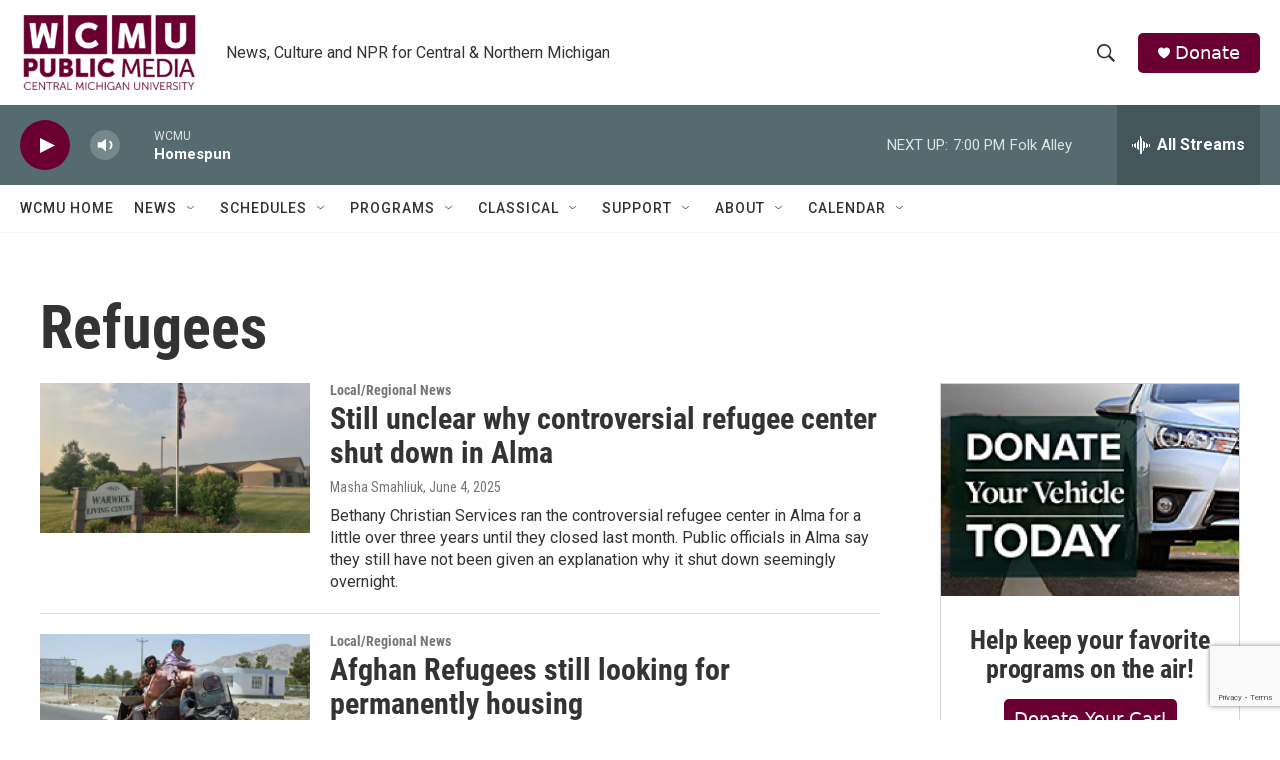

--- FILE ---
content_type: text/html; charset=utf-8
request_url: https://www.google.com/recaptcha/api2/anchor?ar=1&k=6LfHrSkUAAAAAPnKk5cT6JuKlKPzbwyTYuO8--Vr&co=aHR0cHM6Ly9yYWRpby53Y211Lm9yZzo0NDM.&hl=en&v=N67nZn4AqZkNcbeMu4prBgzg&size=invisible&anchor-ms=20000&execute-ms=30000&cb=8jifk3990on4
body_size: 49351
content:
<!DOCTYPE HTML><html dir="ltr" lang="en"><head><meta http-equiv="Content-Type" content="text/html; charset=UTF-8">
<meta http-equiv="X-UA-Compatible" content="IE=edge">
<title>reCAPTCHA</title>
<style type="text/css">
/* cyrillic-ext */
@font-face {
  font-family: 'Roboto';
  font-style: normal;
  font-weight: 400;
  font-stretch: 100%;
  src: url(//fonts.gstatic.com/s/roboto/v48/KFO7CnqEu92Fr1ME7kSn66aGLdTylUAMa3GUBHMdazTgWw.woff2) format('woff2');
  unicode-range: U+0460-052F, U+1C80-1C8A, U+20B4, U+2DE0-2DFF, U+A640-A69F, U+FE2E-FE2F;
}
/* cyrillic */
@font-face {
  font-family: 'Roboto';
  font-style: normal;
  font-weight: 400;
  font-stretch: 100%;
  src: url(//fonts.gstatic.com/s/roboto/v48/KFO7CnqEu92Fr1ME7kSn66aGLdTylUAMa3iUBHMdazTgWw.woff2) format('woff2');
  unicode-range: U+0301, U+0400-045F, U+0490-0491, U+04B0-04B1, U+2116;
}
/* greek-ext */
@font-face {
  font-family: 'Roboto';
  font-style: normal;
  font-weight: 400;
  font-stretch: 100%;
  src: url(//fonts.gstatic.com/s/roboto/v48/KFO7CnqEu92Fr1ME7kSn66aGLdTylUAMa3CUBHMdazTgWw.woff2) format('woff2');
  unicode-range: U+1F00-1FFF;
}
/* greek */
@font-face {
  font-family: 'Roboto';
  font-style: normal;
  font-weight: 400;
  font-stretch: 100%;
  src: url(//fonts.gstatic.com/s/roboto/v48/KFO7CnqEu92Fr1ME7kSn66aGLdTylUAMa3-UBHMdazTgWw.woff2) format('woff2');
  unicode-range: U+0370-0377, U+037A-037F, U+0384-038A, U+038C, U+038E-03A1, U+03A3-03FF;
}
/* math */
@font-face {
  font-family: 'Roboto';
  font-style: normal;
  font-weight: 400;
  font-stretch: 100%;
  src: url(//fonts.gstatic.com/s/roboto/v48/KFO7CnqEu92Fr1ME7kSn66aGLdTylUAMawCUBHMdazTgWw.woff2) format('woff2');
  unicode-range: U+0302-0303, U+0305, U+0307-0308, U+0310, U+0312, U+0315, U+031A, U+0326-0327, U+032C, U+032F-0330, U+0332-0333, U+0338, U+033A, U+0346, U+034D, U+0391-03A1, U+03A3-03A9, U+03B1-03C9, U+03D1, U+03D5-03D6, U+03F0-03F1, U+03F4-03F5, U+2016-2017, U+2034-2038, U+203C, U+2040, U+2043, U+2047, U+2050, U+2057, U+205F, U+2070-2071, U+2074-208E, U+2090-209C, U+20D0-20DC, U+20E1, U+20E5-20EF, U+2100-2112, U+2114-2115, U+2117-2121, U+2123-214F, U+2190, U+2192, U+2194-21AE, U+21B0-21E5, U+21F1-21F2, U+21F4-2211, U+2213-2214, U+2216-22FF, U+2308-230B, U+2310, U+2319, U+231C-2321, U+2336-237A, U+237C, U+2395, U+239B-23B7, U+23D0, U+23DC-23E1, U+2474-2475, U+25AF, U+25B3, U+25B7, U+25BD, U+25C1, U+25CA, U+25CC, U+25FB, U+266D-266F, U+27C0-27FF, U+2900-2AFF, U+2B0E-2B11, U+2B30-2B4C, U+2BFE, U+3030, U+FF5B, U+FF5D, U+1D400-1D7FF, U+1EE00-1EEFF;
}
/* symbols */
@font-face {
  font-family: 'Roboto';
  font-style: normal;
  font-weight: 400;
  font-stretch: 100%;
  src: url(//fonts.gstatic.com/s/roboto/v48/KFO7CnqEu92Fr1ME7kSn66aGLdTylUAMaxKUBHMdazTgWw.woff2) format('woff2');
  unicode-range: U+0001-000C, U+000E-001F, U+007F-009F, U+20DD-20E0, U+20E2-20E4, U+2150-218F, U+2190, U+2192, U+2194-2199, U+21AF, U+21E6-21F0, U+21F3, U+2218-2219, U+2299, U+22C4-22C6, U+2300-243F, U+2440-244A, U+2460-24FF, U+25A0-27BF, U+2800-28FF, U+2921-2922, U+2981, U+29BF, U+29EB, U+2B00-2BFF, U+4DC0-4DFF, U+FFF9-FFFB, U+10140-1018E, U+10190-1019C, U+101A0, U+101D0-101FD, U+102E0-102FB, U+10E60-10E7E, U+1D2C0-1D2D3, U+1D2E0-1D37F, U+1F000-1F0FF, U+1F100-1F1AD, U+1F1E6-1F1FF, U+1F30D-1F30F, U+1F315, U+1F31C, U+1F31E, U+1F320-1F32C, U+1F336, U+1F378, U+1F37D, U+1F382, U+1F393-1F39F, U+1F3A7-1F3A8, U+1F3AC-1F3AF, U+1F3C2, U+1F3C4-1F3C6, U+1F3CA-1F3CE, U+1F3D4-1F3E0, U+1F3ED, U+1F3F1-1F3F3, U+1F3F5-1F3F7, U+1F408, U+1F415, U+1F41F, U+1F426, U+1F43F, U+1F441-1F442, U+1F444, U+1F446-1F449, U+1F44C-1F44E, U+1F453, U+1F46A, U+1F47D, U+1F4A3, U+1F4B0, U+1F4B3, U+1F4B9, U+1F4BB, U+1F4BF, U+1F4C8-1F4CB, U+1F4D6, U+1F4DA, U+1F4DF, U+1F4E3-1F4E6, U+1F4EA-1F4ED, U+1F4F7, U+1F4F9-1F4FB, U+1F4FD-1F4FE, U+1F503, U+1F507-1F50B, U+1F50D, U+1F512-1F513, U+1F53E-1F54A, U+1F54F-1F5FA, U+1F610, U+1F650-1F67F, U+1F687, U+1F68D, U+1F691, U+1F694, U+1F698, U+1F6AD, U+1F6B2, U+1F6B9-1F6BA, U+1F6BC, U+1F6C6-1F6CF, U+1F6D3-1F6D7, U+1F6E0-1F6EA, U+1F6F0-1F6F3, U+1F6F7-1F6FC, U+1F700-1F7FF, U+1F800-1F80B, U+1F810-1F847, U+1F850-1F859, U+1F860-1F887, U+1F890-1F8AD, U+1F8B0-1F8BB, U+1F8C0-1F8C1, U+1F900-1F90B, U+1F93B, U+1F946, U+1F984, U+1F996, U+1F9E9, U+1FA00-1FA6F, U+1FA70-1FA7C, U+1FA80-1FA89, U+1FA8F-1FAC6, U+1FACE-1FADC, U+1FADF-1FAE9, U+1FAF0-1FAF8, U+1FB00-1FBFF;
}
/* vietnamese */
@font-face {
  font-family: 'Roboto';
  font-style: normal;
  font-weight: 400;
  font-stretch: 100%;
  src: url(//fonts.gstatic.com/s/roboto/v48/KFO7CnqEu92Fr1ME7kSn66aGLdTylUAMa3OUBHMdazTgWw.woff2) format('woff2');
  unicode-range: U+0102-0103, U+0110-0111, U+0128-0129, U+0168-0169, U+01A0-01A1, U+01AF-01B0, U+0300-0301, U+0303-0304, U+0308-0309, U+0323, U+0329, U+1EA0-1EF9, U+20AB;
}
/* latin-ext */
@font-face {
  font-family: 'Roboto';
  font-style: normal;
  font-weight: 400;
  font-stretch: 100%;
  src: url(//fonts.gstatic.com/s/roboto/v48/KFO7CnqEu92Fr1ME7kSn66aGLdTylUAMa3KUBHMdazTgWw.woff2) format('woff2');
  unicode-range: U+0100-02BA, U+02BD-02C5, U+02C7-02CC, U+02CE-02D7, U+02DD-02FF, U+0304, U+0308, U+0329, U+1D00-1DBF, U+1E00-1E9F, U+1EF2-1EFF, U+2020, U+20A0-20AB, U+20AD-20C0, U+2113, U+2C60-2C7F, U+A720-A7FF;
}
/* latin */
@font-face {
  font-family: 'Roboto';
  font-style: normal;
  font-weight: 400;
  font-stretch: 100%;
  src: url(//fonts.gstatic.com/s/roboto/v48/KFO7CnqEu92Fr1ME7kSn66aGLdTylUAMa3yUBHMdazQ.woff2) format('woff2');
  unicode-range: U+0000-00FF, U+0131, U+0152-0153, U+02BB-02BC, U+02C6, U+02DA, U+02DC, U+0304, U+0308, U+0329, U+2000-206F, U+20AC, U+2122, U+2191, U+2193, U+2212, U+2215, U+FEFF, U+FFFD;
}
/* cyrillic-ext */
@font-face {
  font-family: 'Roboto';
  font-style: normal;
  font-weight: 500;
  font-stretch: 100%;
  src: url(//fonts.gstatic.com/s/roboto/v48/KFO7CnqEu92Fr1ME7kSn66aGLdTylUAMa3GUBHMdazTgWw.woff2) format('woff2');
  unicode-range: U+0460-052F, U+1C80-1C8A, U+20B4, U+2DE0-2DFF, U+A640-A69F, U+FE2E-FE2F;
}
/* cyrillic */
@font-face {
  font-family: 'Roboto';
  font-style: normal;
  font-weight: 500;
  font-stretch: 100%;
  src: url(//fonts.gstatic.com/s/roboto/v48/KFO7CnqEu92Fr1ME7kSn66aGLdTylUAMa3iUBHMdazTgWw.woff2) format('woff2');
  unicode-range: U+0301, U+0400-045F, U+0490-0491, U+04B0-04B1, U+2116;
}
/* greek-ext */
@font-face {
  font-family: 'Roboto';
  font-style: normal;
  font-weight: 500;
  font-stretch: 100%;
  src: url(//fonts.gstatic.com/s/roboto/v48/KFO7CnqEu92Fr1ME7kSn66aGLdTylUAMa3CUBHMdazTgWw.woff2) format('woff2');
  unicode-range: U+1F00-1FFF;
}
/* greek */
@font-face {
  font-family: 'Roboto';
  font-style: normal;
  font-weight: 500;
  font-stretch: 100%;
  src: url(//fonts.gstatic.com/s/roboto/v48/KFO7CnqEu92Fr1ME7kSn66aGLdTylUAMa3-UBHMdazTgWw.woff2) format('woff2');
  unicode-range: U+0370-0377, U+037A-037F, U+0384-038A, U+038C, U+038E-03A1, U+03A3-03FF;
}
/* math */
@font-face {
  font-family: 'Roboto';
  font-style: normal;
  font-weight: 500;
  font-stretch: 100%;
  src: url(//fonts.gstatic.com/s/roboto/v48/KFO7CnqEu92Fr1ME7kSn66aGLdTylUAMawCUBHMdazTgWw.woff2) format('woff2');
  unicode-range: U+0302-0303, U+0305, U+0307-0308, U+0310, U+0312, U+0315, U+031A, U+0326-0327, U+032C, U+032F-0330, U+0332-0333, U+0338, U+033A, U+0346, U+034D, U+0391-03A1, U+03A3-03A9, U+03B1-03C9, U+03D1, U+03D5-03D6, U+03F0-03F1, U+03F4-03F5, U+2016-2017, U+2034-2038, U+203C, U+2040, U+2043, U+2047, U+2050, U+2057, U+205F, U+2070-2071, U+2074-208E, U+2090-209C, U+20D0-20DC, U+20E1, U+20E5-20EF, U+2100-2112, U+2114-2115, U+2117-2121, U+2123-214F, U+2190, U+2192, U+2194-21AE, U+21B0-21E5, U+21F1-21F2, U+21F4-2211, U+2213-2214, U+2216-22FF, U+2308-230B, U+2310, U+2319, U+231C-2321, U+2336-237A, U+237C, U+2395, U+239B-23B7, U+23D0, U+23DC-23E1, U+2474-2475, U+25AF, U+25B3, U+25B7, U+25BD, U+25C1, U+25CA, U+25CC, U+25FB, U+266D-266F, U+27C0-27FF, U+2900-2AFF, U+2B0E-2B11, U+2B30-2B4C, U+2BFE, U+3030, U+FF5B, U+FF5D, U+1D400-1D7FF, U+1EE00-1EEFF;
}
/* symbols */
@font-face {
  font-family: 'Roboto';
  font-style: normal;
  font-weight: 500;
  font-stretch: 100%;
  src: url(//fonts.gstatic.com/s/roboto/v48/KFO7CnqEu92Fr1ME7kSn66aGLdTylUAMaxKUBHMdazTgWw.woff2) format('woff2');
  unicode-range: U+0001-000C, U+000E-001F, U+007F-009F, U+20DD-20E0, U+20E2-20E4, U+2150-218F, U+2190, U+2192, U+2194-2199, U+21AF, U+21E6-21F0, U+21F3, U+2218-2219, U+2299, U+22C4-22C6, U+2300-243F, U+2440-244A, U+2460-24FF, U+25A0-27BF, U+2800-28FF, U+2921-2922, U+2981, U+29BF, U+29EB, U+2B00-2BFF, U+4DC0-4DFF, U+FFF9-FFFB, U+10140-1018E, U+10190-1019C, U+101A0, U+101D0-101FD, U+102E0-102FB, U+10E60-10E7E, U+1D2C0-1D2D3, U+1D2E0-1D37F, U+1F000-1F0FF, U+1F100-1F1AD, U+1F1E6-1F1FF, U+1F30D-1F30F, U+1F315, U+1F31C, U+1F31E, U+1F320-1F32C, U+1F336, U+1F378, U+1F37D, U+1F382, U+1F393-1F39F, U+1F3A7-1F3A8, U+1F3AC-1F3AF, U+1F3C2, U+1F3C4-1F3C6, U+1F3CA-1F3CE, U+1F3D4-1F3E0, U+1F3ED, U+1F3F1-1F3F3, U+1F3F5-1F3F7, U+1F408, U+1F415, U+1F41F, U+1F426, U+1F43F, U+1F441-1F442, U+1F444, U+1F446-1F449, U+1F44C-1F44E, U+1F453, U+1F46A, U+1F47D, U+1F4A3, U+1F4B0, U+1F4B3, U+1F4B9, U+1F4BB, U+1F4BF, U+1F4C8-1F4CB, U+1F4D6, U+1F4DA, U+1F4DF, U+1F4E3-1F4E6, U+1F4EA-1F4ED, U+1F4F7, U+1F4F9-1F4FB, U+1F4FD-1F4FE, U+1F503, U+1F507-1F50B, U+1F50D, U+1F512-1F513, U+1F53E-1F54A, U+1F54F-1F5FA, U+1F610, U+1F650-1F67F, U+1F687, U+1F68D, U+1F691, U+1F694, U+1F698, U+1F6AD, U+1F6B2, U+1F6B9-1F6BA, U+1F6BC, U+1F6C6-1F6CF, U+1F6D3-1F6D7, U+1F6E0-1F6EA, U+1F6F0-1F6F3, U+1F6F7-1F6FC, U+1F700-1F7FF, U+1F800-1F80B, U+1F810-1F847, U+1F850-1F859, U+1F860-1F887, U+1F890-1F8AD, U+1F8B0-1F8BB, U+1F8C0-1F8C1, U+1F900-1F90B, U+1F93B, U+1F946, U+1F984, U+1F996, U+1F9E9, U+1FA00-1FA6F, U+1FA70-1FA7C, U+1FA80-1FA89, U+1FA8F-1FAC6, U+1FACE-1FADC, U+1FADF-1FAE9, U+1FAF0-1FAF8, U+1FB00-1FBFF;
}
/* vietnamese */
@font-face {
  font-family: 'Roboto';
  font-style: normal;
  font-weight: 500;
  font-stretch: 100%;
  src: url(//fonts.gstatic.com/s/roboto/v48/KFO7CnqEu92Fr1ME7kSn66aGLdTylUAMa3OUBHMdazTgWw.woff2) format('woff2');
  unicode-range: U+0102-0103, U+0110-0111, U+0128-0129, U+0168-0169, U+01A0-01A1, U+01AF-01B0, U+0300-0301, U+0303-0304, U+0308-0309, U+0323, U+0329, U+1EA0-1EF9, U+20AB;
}
/* latin-ext */
@font-face {
  font-family: 'Roboto';
  font-style: normal;
  font-weight: 500;
  font-stretch: 100%;
  src: url(//fonts.gstatic.com/s/roboto/v48/KFO7CnqEu92Fr1ME7kSn66aGLdTylUAMa3KUBHMdazTgWw.woff2) format('woff2');
  unicode-range: U+0100-02BA, U+02BD-02C5, U+02C7-02CC, U+02CE-02D7, U+02DD-02FF, U+0304, U+0308, U+0329, U+1D00-1DBF, U+1E00-1E9F, U+1EF2-1EFF, U+2020, U+20A0-20AB, U+20AD-20C0, U+2113, U+2C60-2C7F, U+A720-A7FF;
}
/* latin */
@font-face {
  font-family: 'Roboto';
  font-style: normal;
  font-weight: 500;
  font-stretch: 100%;
  src: url(//fonts.gstatic.com/s/roboto/v48/KFO7CnqEu92Fr1ME7kSn66aGLdTylUAMa3yUBHMdazQ.woff2) format('woff2');
  unicode-range: U+0000-00FF, U+0131, U+0152-0153, U+02BB-02BC, U+02C6, U+02DA, U+02DC, U+0304, U+0308, U+0329, U+2000-206F, U+20AC, U+2122, U+2191, U+2193, U+2212, U+2215, U+FEFF, U+FFFD;
}
/* cyrillic-ext */
@font-face {
  font-family: 'Roboto';
  font-style: normal;
  font-weight: 900;
  font-stretch: 100%;
  src: url(//fonts.gstatic.com/s/roboto/v48/KFO7CnqEu92Fr1ME7kSn66aGLdTylUAMa3GUBHMdazTgWw.woff2) format('woff2');
  unicode-range: U+0460-052F, U+1C80-1C8A, U+20B4, U+2DE0-2DFF, U+A640-A69F, U+FE2E-FE2F;
}
/* cyrillic */
@font-face {
  font-family: 'Roboto';
  font-style: normal;
  font-weight: 900;
  font-stretch: 100%;
  src: url(//fonts.gstatic.com/s/roboto/v48/KFO7CnqEu92Fr1ME7kSn66aGLdTylUAMa3iUBHMdazTgWw.woff2) format('woff2');
  unicode-range: U+0301, U+0400-045F, U+0490-0491, U+04B0-04B1, U+2116;
}
/* greek-ext */
@font-face {
  font-family: 'Roboto';
  font-style: normal;
  font-weight: 900;
  font-stretch: 100%;
  src: url(//fonts.gstatic.com/s/roboto/v48/KFO7CnqEu92Fr1ME7kSn66aGLdTylUAMa3CUBHMdazTgWw.woff2) format('woff2');
  unicode-range: U+1F00-1FFF;
}
/* greek */
@font-face {
  font-family: 'Roboto';
  font-style: normal;
  font-weight: 900;
  font-stretch: 100%;
  src: url(//fonts.gstatic.com/s/roboto/v48/KFO7CnqEu92Fr1ME7kSn66aGLdTylUAMa3-UBHMdazTgWw.woff2) format('woff2');
  unicode-range: U+0370-0377, U+037A-037F, U+0384-038A, U+038C, U+038E-03A1, U+03A3-03FF;
}
/* math */
@font-face {
  font-family: 'Roboto';
  font-style: normal;
  font-weight: 900;
  font-stretch: 100%;
  src: url(//fonts.gstatic.com/s/roboto/v48/KFO7CnqEu92Fr1ME7kSn66aGLdTylUAMawCUBHMdazTgWw.woff2) format('woff2');
  unicode-range: U+0302-0303, U+0305, U+0307-0308, U+0310, U+0312, U+0315, U+031A, U+0326-0327, U+032C, U+032F-0330, U+0332-0333, U+0338, U+033A, U+0346, U+034D, U+0391-03A1, U+03A3-03A9, U+03B1-03C9, U+03D1, U+03D5-03D6, U+03F0-03F1, U+03F4-03F5, U+2016-2017, U+2034-2038, U+203C, U+2040, U+2043, U+2047, U+2050, U+2057, U+205F, U+2070-2071, U+2074-208E, U+2090-209C, U+20D0-20DC, U+20E1, U+20E5-20EF, U+2100-2112, U+2114-2115, U+2117-2121, U+2123-214F, U+2190, U+2192, U+2194-21AE, U+21B0-21E5, U+21F1-21F2, U+21F4-2211, U+2213-2214, U+2216-22FF, U+2308-230B, U+2310, U+2319, U+231C-2321, U+2336-237A, U+237C, U+2395, U+239B-23B7, U+23D0, U+23DC-23E1, U+2474-2475, U+25AF, U+25B3, U+25B7, U+25BD, U+25C1, U+25CA, U+25CC, U+25FB, U+266D-266F, U+27C0-27FF, U+2900-2AFF, U+2B0E-2B11, U+2B30-2B4C, U+2BFE, U+3030, U+FF5B, U+FF5D, U+1D400-1D7FF, U+1EE00-1EEFF;
}
/* symbols */
@font-face {
  font-family: 'Roboto';
  font-style: normal;
  font-weight: 900;
  font-stretch: 100%;
  src: url(//fonts.gstatic.com/s/roboto/v48/KFO7CnqEu92Fr1ME7kSn66aGLdTylUAMaxKUBHMdazTgWw.woff2) format('woff2');
  unicode-range: U+0001-000C, U+000E-001F, U+007F-009F, U+20DD-20E0, U+20E2-20E4, U+2150-218F, U+2190, U+2192, U+2194-2199, U+21AF, U+21E6-21F0, U+21F3, U+2218-2219, U+2299, U+22C4-22C6, U+2300-243F, U+2440-244A, U+2460-24FF, U+25A0-27BF, U+2800-28FF, U+2921-2922, U+2981, U+29BF, U+29EB, U+2B00-2BFF, U+4DC0-4DFF, U+FFF9-FFFB, U+10140-1018E, U+10190-1019C, U+101A0, U+101D0-101FD, U+102E0-102FB, U+10E60-10E7E, U+1D2C0-1D2D3, U+1D2E0-1D37F, U+1F000-1F0FF, U+1F100-1F1AD, U+1F1E6-1F1FF, U+1F30D-1F30F, U+1F315, U+1F31C, U+1F31E, U+1F320-1F32C, U+1F336, U+1F378, U+1F37D, U+1F382, U+1F393-1F39F, U+1F3A7-1F3A8, U+1F3AC-1F3AF, U+1F3C2, U+1F3C4-1F3C6, U+1F3CA-1F3CE, U+1F3D4-1F3E0, U+1F3ED, U+1F3F1-1F3F3, U+1F3F5-1F3F7, U+1F408, U+1F415, U+1F41F, U+1F426, U+1F43F, U+1F441-1F442, U+1F444, U+1F446-1F449, U+1F44C-1F44E, U+1F453, U+1F46A, U+1F47D, U+1F4A3, U+1F4B0, U+1F4B3, U+1F4B9, U+1F4BB, U+1F4BF, U+1F4C8-1F4CB, U+1F4D6, U+1F4DA, U+1F4DF, U+1F4E3-1F4E6, U+1F4EA-1F4ED, U+1F4F7, U+1F4F9-1F4FB, U+1F4FD-1F4FE, U+1F503, U+1F507-1F50B, U+1F50D, U+1F512-1F513, U+1F53E-1F54A, U+1F54F-1F5FA, U+1F610, U+1F650-1F67F, U+1F687, U+1F68D, U+1F691, U+1F694, U+1F698, U+1F6AD, U+1F6B2, U+1F6B9-1F6BA, U+1F6BC, U+1F6C6-1F6CF, U+1F6D3-1F6D7, U+1F6E0-1F6EA, U+1F6F0-1F6F3, U+1F6F7-1F6FC, U+1F700-1F7FF, U+1F800-1F80B, U+1F810-1F847, U+1F850-1F859, U+1F860-1F887, U+1F890-1F8AD, U+1F8B0-1F8BB, U+1F8C0-1F8C1, U+1F900-1F90B, U+1F93B, U+1F946, U+1F984, U+1F996, U+1F9E9, U+1FA00-1FA6F, U+1FA70-1FA7C, U+1FA80-1FA89, U+1FA8F-1FAC6, U+1FACE-1FADC, U+1FADF-1FAE9, U+1FAF0-1FAF8, U+1FB00-1FBFF;
}
/* vietnamese */
@font-face {
  font-family: 'Roboto';
  font-style: normal;
  font-weight: 900;
  font-stretch: 100%;
  src: url(//fonts.gstatic.com/s/roboto/v48/KFO7CnqEu92Fr1ME7kSn66aGLdTylUAMa3OUBHMdazTgWw.woff2) format('woff2');
  unicode-range: U+0102-0103, U+0110-0111, U+0128-0129, U+0168-0169, U+01A0-01A1, U+01AF-01B0, U+0300-0301, U+0303-0304, U+0308-0309, U+0323, U+0329, U+1EA0-1EF9, U+20AB;
}
/* latin-ext */
@font-face {
  font-family: 'Roboto';
  font-style: normal;
  font-weight: 900;
  font-stretch: 100%;
  src: url(//fonts.gstatic.com/s/roboto/v48/KFO7CnqEu92Fr1ME7kSn66aGLdTylUAMa3KUBHMdazTgWw.woff2) format('woff2');
  unicode-range: U+0100-02BA, U+02BD-02C5, U+02C7-02CC, U+02CE-02D7, U+02DD-02FF, U+0304, U+0308, U+0329, U+1D00-1DBF, U+1E00-1E9F, U+1EF2-1EFF, U+2020, U+20A0-20AB, U+20AD-20C0, U+2113, U+2C60-2C7F, U+A720-A7FF;
}
/* latin */
@font-face {
  font-family: 'Roboto';
  font-style: normal;
  font-weight: 900;
  font-stretch: 100%;
  src: url(//fonts.gstatic.com/s/roboto/v48/KFO7CnqEu92Fr1ME7kSn66aGLdTylUAMa3yUBHMdazQ.woff2) format('woff2');
  unicode-range: U+0000-00FF, U+0131, U+0152-0153, U+02BB-02BC, U+02C6, U+02DA, U+02DC, U+0304, U+0308, U+0329, U+2000-206F, U+20AC, U+2122, U+2191, U+2193, U+2212, U+2215, U+FEFF, U+FFFD;
}

</style>
<link rel="stylesheet" type="text/css" href="https://www.gstatic.com/recaptcha/releases/N67nZn4AqZkNcbeMu4prBgzg/styles__ltr.css">
<script nonce="c00-m8RKg-PruyZGBLt60g" type="text/javascript">window['__recaptcha_api'] = 'https://www.google.com/recaptcha/api2/';</script>
<script type="text/javascript" src="https://www.gstatic.com/recaptcha/releases/N67nZn4AqZkNcbeMu4prBgzg/recaptcha__en.js" nonce="c00-m8RKg-PruyZGBLt60g">
      
    </script></head>
<body><div id="rc-anchor-alert" class="rc-anchor-alert"></div>
<input type="hidden" id="recaptcha-token" value="[base64]">
<script type="text/javascript" nonce="c00-m8RKg-PruyZGBLt60g">
      recaptcha.anchor.Main.init("[\x22ainput\x22,[\x22bgdata\x22,\x22\x22,\[base64]/[base64]/[base64]/[base64]/[base64]/UltsKytdPUU6KEU8MjA0OD9SW2wrK109RT4+NnwxOTI6KChFJjY0NTEyKT09NTUyOTYmJk0rMTxjLmxlbmd0aCYmKGMuY2hhckNvZGVBdChNKzEpJjY0NTEyKT09NTYzMjA/[base64]/[base64]/[base64]/[base64]/[base64]/[base64]/[base64]\x22,\[base64]\\u003d\\u003d\x22,\x22w43Cky5PwoHDqSfCmMKgasKQw5vCkgtcw45BNsOYw4VFKVXCqUdHc8OGwrfDtsOMw5zCkzhqwqgeDzXDqSrCnnTDlsOschs9w53DksOkw6/DrcKbwovCgcOOEQzCrMKpw7XDqnYHwoHClXHDrsOsZcKXwoHCjMK0dwLDi13CqcKCHsKowqzCrF5mw7LCscOow717DMKzAU/CvsKQcVNEw7rCihZ8R8OUwpFnSsKqw7Zwwr0Jw4YRwqA5esKDw5/CnMKfwoTDpsK7IE7DrnjDnWnCjwtBwqPCkzcqQMKgw4VqRMKeAy8DAiBCNsOswpbDisKew7rCq8Kgc8ObC20aC8KYaH05wovDjsOxw4PCjsO3w44Xw65PGMOPwqPDnjvDonkAw4V+w5lBwp7Cg1sOM2B1wo5jw5TCtcKUVUg4eMO3w7kkFFFjwrFxw6s0F1kYwq7Cul/DlGIOR8K7UQnCusOGJE5yF33Dt8OawprCkxQEacOew6TCpwdqFVnDnhjDlX8vwpF3IsK9w5fCm8KbOiEWw4LCnibCkBN3woE/[base64]/DXfDth/Cg8KzZhrDkMO/wrjCrRsJQMOuW8Otw7AjdMOEw6/CpCobw57ClsO7PiPDvR/CucKTw4XDqzrDlkUfbcKKOAPDnWDCusOnw4sabcKNRwU2YsK1w7PClxHDk8KCCMO/w7nDrcKPwrQ3Qj/[base64]/Du8KEwoVca3zDkCTDgsKNbgR2w55dw5hXw5NAw53Cu8OqcMOZw73DosO9bRIpwq8cw68FY8OcF29rwq98wqPCtcOzbhhWI8ONwq3Cp8O+wr7Cnh4WBsOaBcK+Tx8xaU/CmFgpw7PDtcO/wrXCqMKCw4LDkMKOwqU7wrfDrAoiwpgICRZzbcK/w4XDkTLCmAjClT9/[base64]/cMKwEkFww4EAwr4Lw552R8OJw5nCmWTDl8KCwoPCosKQw5zCvcK6w4fCjsOkw5nDjBtEUXVwaMO8w5QZTWjCrxXDjArCucK7P8Kow7kSeMKkMsKkCcKmbVFeHcOgOnlOHTHCtxzDnh1FI8O7w5rCqcKuw68bQG3DjWoMwpjDrCXCsWZ/wovDtMKhFBzDrUPCtMOMdEnDgHzDr8OWL8Onc8KGw6XDkMK2wq0bw5zChcO9KyzCnD/CgGHCgmpRw6LDsVAnZV4tI8OsScK5w6vDjMKVFMOEwpcCEsOUwpTDtsKzw6PDhMKWwqLCqBHCrDPCqlp8I2LDtR3CoiLCmsKgF8KgdWYwK13CnMOZFUvDnsO/w4nDpMONNW0ewpHDsyLDlcOzw5hXw5IpMMK9OsKgYMKVMyzDkG3CucO3Nm5Xw6t7wotIwofDgncFZ1UTOsO2wqtlSyHCj8KwacKhP8K7w5RawrzCtijDmWXDlBXDj8OUf8KAWihDPW9dIMKxS8O2McO6ZDYTwpHDtVPDt8OeAcOWwpfCncKwwpZcV8O/w5/Cn2LCpcOLwoHCrhNTwrsPw6rCrMKRw4HCjm/[base64]/[base64]/CtXlMwpEOZMKCw5R7RMOzGUDDlH/CmBArJsKXVyHDgcKewrrChTXDlxnCicKEbVRtwqnCtRnCg3PCijBaPcKifsOYHxjDp8K6wqTDjMK0XyfCu1MYLsOnLMORwqtSw7zCucOcGsKAw4bCuAXChyvCmEUOVsKNdSMEw4TCszpkd8OnwqbCgXTDmzIywoZQwpsRImPCkR/DiWHDri3DlXTDshPCgcOYwrc5w4N1w7PCilBkwqJWwrbCsy/CtcKswo3DvcOnXsOhwrpaJBhswpLCssOcwpsVwo/Cs8KNNXDDuwLDg3HCmcOlRcOow6RLw4p2wpBzw6cFw6UZw5rDhcKvV8K+w4nCn8KJd8OtFMK9bsKDGsOyw4XCiGo3w5kwwocFwqzDgmPDuVjCmwjDjW7DmQHCjAU1YV4lwoHCoR/DssKGIxBFAi3DocKaQgvCrxnCihfCk8K5w6HDmMKxc0HDpBEAwq0cw7RlwqJ6woRrWcKKSGlrB17CisKOw6tfw7IuEMOVwoh4w7zDsFfCnsKsM8Kjw7nCnMKoMcKEwo/CsMO8fMOLdMKiwonDh8OfwrEXw7U/wqHDsFI6wrLCiVfCs8KBwrFIwpHDmMONS2nCg8OsFlLDhHvCvcKrNyzCk8O1w7DDsFs+wrVfw6ZEEMK1DUlzWisiw5tWwpHDlT0BYcOOPsKTWMKxw4vCmMOZGCzCgMO2e8KYIsKrwrM/w4R3wr7ClMOlw6t5wqzDr8K8woYVwrzDg0rCujEnw58ewo1Gw7bDrjZZAcK7w4TDusOyZEZVW8Kww7R/w77CnHoiwqPDm8Ouwr3CqcKuwoHCvsOrTMKmwqddw4YiwqYBw6zCrioSw5/Cox3DgFXDvgwKZMOfwp1zw5UMF8OEwr3Du8KZcQLCoiElegLCvMOdKsKSwrDDrDTCt1EVKsKhw5Rvw5JsLyAbw7nCm8KbbcKFD8K5w4Ynw6rCulvDvMO9LXLDj1/CssOcw4IyNRTDrRBgwrwiwrYpKB/DhMOQw55ZDV3CmMKZbibCgkMLwrXCoRPCtFLDhhc5wobDlzHDol9TPX10w7DCuQ3Cu8OKWyNrasOLJBzCicOSw6XDtRTChsO1VVNdwrFDw519DhjCihPCjsOSw74awrXCrwHDlVtywqXDu1pFNlxjwowvwr/[base64]/[base64]/w4/CnmPDi8ORw6o2JsONcTcICMOAw4vCk8Ovw5zCsWd2w504wpvDhWJdahRRwpTChDrDuQwjZglZBDV4w5DDqzRFFwJKfsKKw5wCw5vDlsOSR8OLw6IbPsK5TcKXalgtw5/DnwnCqcKDwpjCj1/[base64]/w4bDrsK+wq3Cm8KSwpDDrcKXw6YKw6LDucObMzoaYcOlwpzCjsOBw4cTNxgxwoNWRUHCswDDucOWwofCqcOwfcKdYDXDh2sVwpwKw4B+wr/DkDLDjsO0PADDr3jDs8KnwojDpB/[base64]/wopwdcKwwrtgw7YDwr15W8OEUTE1MyfChH/CjR4YXwUZUxvDpMKrw44Yw47Dk8KTw7BwwqvClsKrGSlDwonCmSTCq05oUcKTVsKOwoHCosKkwq7Cr8OhcU/DnsOxR1jDoHtyYXJywodpwoh+w4vCoMK7w7rCgcOUw5YZWBLCrkFNw5zDtcKlSX01wpt5w7d1w4DCuMKww5DDssO2XhRIwpMxwqAdZAzCvMKRw6sqwqJuwqpiakLDvcK0IAofKS7CqMK1OcOKworCl8O/XsK2w5YnEsKswowSwrnCo8KURXlnwo0mw4R2wpM/w4nDlMODWcKUwrRcQlPDplcHwpMwNzBZwpYlw4XCt8O+w6PCk8ODw4Ajwr91KnPDnsKfwofDjmrDh8OjQMKMwrjCs8KIVsKZJMOlby7DmcKTWG/CncKNTcOedW3DucKnNcO4wocIRsK5w77DtGh1wrBnQm4+w4PDtl3DrcKawrvDuMOQTDJtw5TCi8Ocw4jDvCDDpSRawq5TZsOgbsOywobCv8Kcw77CokDCo8OsW8K6O8OMwoLCmmJYTUFuH8KmVsKcD8KNw77Ch8Ofw6ERw6VKw4vCjlQYw47CkxjDjT/[base64]/w6rCi8OULMKYWsKEw5hnw4/Ck8OAw5PCoiNFAMO3wrxPwr7DqwEHw43DiiXCicKEwoIYwqfDmxbCryhvw4REQcKtw7PCh17DuMK8wqjDmcObw69XJcKewpYjM8KfVMK3ZMKhwo/DmgRsw4p8Rll2EX47EirDp8K5ch7DjsONOcOiw6zCgUHDp8KTeEw8A8K4HBkpUMKbKynDv1wMHcKHwo7Cs8KPOQvDiDrDj8KEwrDCk8KpIsKkw67CoVzCj8KHw4xOwqcGK1bDjj8TwpdrwrVjfRxwwrTDjMKjG8O/CU/CnlAFwr3DgcO5woTDvE1Ow4bDl8KjYMONejJWN0TDpSRWQMKhwqLDvm0LN111QA3CiUHDtR0KwopFGnPChxPDrUJEAsOJw5/CgEPDscKdSi8ewrh+eXAZw7/DncOxwr0TwpUAwqAdwp7DikggTEvCnFMAYcKVR8KiwrPDphvCvw/Coz4hdsO1wqhNLmDCjMOewrjDmjPDk8O7wpTDpBwjXSDDlBbCgcKZwptbwpLCnGllw6rCu1Amw4fDjhAwKcKqXsKkPcKowolVw7XDtcOKEmHDrz3DgyzDlWDDkVrCi2LClxjCl8KSEMKTZcKjHcKFeF/[base64]/chQew69iw53Dp8OLBTXCtcKNHsK3QMO7PsOEcsKMa8OkwrnCtVZqwoVdJMKrLsKRwrxHw49xJMO2S8KgesKuA8KOw7kXLGjCtAXDtsOgwqbDisO0YMKpw6PDlsKDw6V/IsK6LsK9w6ogwrhBw5NZwrdewpLDrMO2woPDjEtgZ8KUJMKiw6BpwrbCvMKyw7wBQy9xw6nDplhfKCjCpWMgPsKHw4U/wr3CoTJQwqPCpgXDlcONw5DDg8OLw4nCmMKfw5FIZsK5BzLCm8OGMMKfQMKpwrEpw4/DlHAPwqTDrXtxw53DoDd8WCDCh1LCscKlwqfDsMO5w7l2HCN6w6nCoMKxQsKxw4NswpXCm8OBw5fDk8KlEcOCw4DChxoBw5cuAwsnwrRxUMKLZ2VLw6EKw77CqU8cwqfCnsKOXXI7ez7CiyPCn8ODwo7CisKIwrhTJmlCwpHDmwDCgMKUUlNywpzCnMK2w7caYEYOwr/[base64]/w55MHQ4Twpkrw69ASh/CrsOLw7kmw4dVLhjDh8KOTcKTYlQMwoR1HVzDg8K/wq7DiMO6aXLCsizCoMOLWsKJe8Kvw5PCm8KlAl9VwprCnMKPEsKzHizCsVjCh8O5w5ojHWXDuwHCjsOSw4jDnEU8SMOvw6YdwqMJw4IKejZmDjYaw63DmhoiDcKuwrJtwqtmw7LCnsKrw5nCplUXwooXwrQfYVBbwolfwrwywrjDsTA/w4bDt8OGw78mKMOSAMOGwp0nwpzCjATDo8Ovw73DosKAwoULeMK6w4sDacOSwrvDn8KLw4ZEbcK/wo5zwojCnRbCicKEwpRkHcKCW3Z/[base64]/CscOoO1TCugzDlgrDrUIVIsOVBSogwqDCuMKaCcKLRE4fQcK4w7gJw7PDjsONacOxZEzDmSDCpsKULsOuWsK2w7Arw5XDiB0jeMKTw4hTwqlCwopCw7ZpwqlMwr3DkMO2QCnCnA4iRz3DkwzCnANpQiwmw5Adw6zDlcKHwrl3dMOoMHB/OcO4L8KwVsKDwpdjwpRResOeAks1wpjClcO3w4XDhzJYeWTCk1hbFcKEQEXCunXDinzCisKceMOIw5HCpMOJc8K6c1jCpsKXwqJxw6YoO8OwwoXDt2bCr8O4TVJgwrQbwq3CiRvDsD/[base64]/CscOgwqXDiGjCqUTDt1rDqBHDt8KIXsK8wpQVwrF4Kn51wrbCrUBCw6gcD1ljw5RgDcKUNQrCuwkQwrgqZsKMDMKvwro9w7rDocO2S8OCLsOEXCc6w6vDg8KYR19efcK1wocNwo/DnQXDkHnDhcK8wo89dAIvXlQrw4x6w4Q7w7Rnw4BPd08KPTvCmy4VwrxPwrFow4bCucORw6bDvwnDuMOnDxHDhTfDgsKYwoR+w5QVQSfCgMKNGh4leUN9UT3DhEM0w5/[base64]/DpMO6Y8O6w5jCqDY9OFtuImh1BiMKwrnDjGMiQMOxw6fDrcOMw4PDkMOeQMOYwqHDtMKxw67DmQo9bMOfMVzDjcOow5cAw6TDh8OsIsOZQhjDmBfCuWp1wr/CuMKsw6UPH3YqIMOtOVXDs8OSwpbDuWZLKMOPCgzDp30Bw4vDgsKFSTDCu3RFw6DCuSnCuSx8DUHDlRMAPyMQL8OOw4nDpDLDs8K2fXkgwopbwoPCt2crMsKgIinDlCoVw6nCn0s0b8ORwpvCsRpMfB/CpMKbS3M5ITfChEUNwoVrw5JvXkhHw6YFEsOpW8KaEyc0NV11w6zDssKgSXPDlnwFSzPCqVJKesKICsKxw7VsbHppw4EAw4HCmh3CqMKiw7IgYX/DpMKgU3fDhyEKw51QPC1zFA5RwqjCgcO5w7HCnMK8w4jDonfCuGBtNcO7wqVrZ8KNEljCpTR/wpDCpsOMwqTDncOPwq7DiSzCkCPDtMOFwpp1wqHCv8OvTEhhQsKiw47DrVzDigTCvj7CrMKWFU9ZNAddSkVVwqEtw7hIw7rCoMKXwpM0w5rDvEHDk1nDuDcrWsKNEx1IFsKOCcKqwobDuMKaQ0Jdw6LDv8KOwpJFw4vDqMKqVn/CpMKFbwHDjWknw7gES8KoP2JEw6JkwrUcwrDDlRPCngt8w4zCv8Kqw41UUsKbworCg8Kow6XDolnCg3pybRrDuMOWXB5rwrBXwpIBw7vCuBEAMMOTQycHI2XDu8KAwqzDuTZ9wq8hcE0ADmdnw7VqVQEow7QLw70YJg1awpTDnMKlw7/CgcKZwo43TMOuwqbDhMK0MB3CqAPCh8OEAsO7esOIw5jDtsKnWCFGbFXDiVcHCcOsVcK2a3wJf2kcwp4pwqvDjcKSOSR1M8KfwrHDisOmKsO0woXDrMOQH0jDqmdiw64sKkoow6R0w7zDu8O4EsOlcAF3NsKRwqohOFJPQj/Dv8Ogw4NNw6vDljbCnBNcbiRNwpYew7PDqsOcwotuwqnCnxHDs8OhCsOcwqnCi8OIe0jDmzHDvMK3wqkRKFBEw4Yqw70sw6HCgiXDqgU3esOVTT8Nw7bCozPCj8OaLMKUEMOrNMKUw4/[base64]/[base64]/Dj0zChMK+I8KoDDgJw47Dt8KUwqDCsD91w4zCncKxw6kXFcOOGsO0JMOAURVTZMOLw53DkHAjeMOaTnQzfnrCjG3Dl8KiFXVOw5rDon1xwrtmIHHDjCFvwo/[base64]/wqPDiMO+QzdLwpjCmsOIKBXCrsOeAcO5O8Kqwq05wpxHf8Kkw7XDh8OWf8ONRCXCv0fCmMOnw6g7wo1Hwoptw4HCpwPDgXPCqGTCsArCk8KOXcOtwoPDt8Ojwr/DosKCw7jCjER5CcO6eSzDkhgPw6HCik98w5dHbH3ClxvCgnTCjcOfUcOHCcOIcMOidwZ7L3MawpRWOMKmw4jCjFYVw5Mxw6zDm8KdZMKcw5Byw7DDnzDCnzIAKiHDgVDDtzQ8w7JEw6t2ViHCrsOPw5jCksK2wpQOw7jDl8O7w4hiwpMpY8O/EcO8O8K/RMObw7jDosOqw67Dj8KfDEokCAFvwqfDsMKIMVLDj2xCE8OCF8OSw5DCicKMN8O7VMKpwojDlcOAwq/Dv8OJOQZOw71SwpQ2bcONG8OJSsOzw6tjHMKIGGHCglDCgsKSw6wvaVLDuWLDicK7PcO3f8OQAcK4w4JnXcKPVSBnYBPDhDnDvsKlw7AjG0DDvGVMCQ8/VU8zNcOGwobCosOqXMOHcUs/M3jCqMO3L8OhX8Ofw6ZfBMOXw615Q8KCwoE1MyVREHUYVjsjVMOZE0/Cv23ChCc0wr90wrHCi8O7FmM/w7hMZsKXworCocKawrHCrsOdw7nDn8OXAMOrw6MQwrvCtUbDp8OcasOafcOHTR7DtWBjw59DV8Oswq/DpEt+w6EyQMK+AzbDu8Opw4xjwpzCmSoqw4XCuUFQw7jDqzAtwqokw7tOIGPCgMOAG8Ozw4IMw7DCtMK+w5TCvm/Dj8KbYMKZwqrDqMK8XsK8worCvWvDiMOkO3XDhU4rVMO8wrzCo8KNITAnw7gEwoszH3YLHcOLwr3DhMKqwqrClHfCjsOcwoQKZB7CmsKbXMOawp7CmC4xwprCqcO/w5gtQMO3w5luKcOeZnrCmcK4fgzDkRPDiQ7DkhnCl8Oaw7EJwqPCtkltEiVNw5TDm1DCoTB+J2kYCsOCfsKDQ1PDhcOqEmdIfRLDtGPDhcO9w6gJwq7Dl8O/wpszw707w4bCjRrDrsKuZnbCpwbCm0cQw5XDjsK8w7lNXMKiw4LCqXk+w5/CmsKrwphNw7fDu3x3EMO2WyrDucKeJcOzw548w4AVNGDDosKYCQvCtG1qw78zQcOHwqrDuwXCq8KPwp1Yw5vDlxkowr0Iw7LDkT3Dq3DDgMOyw4rCiSLDhsKpwqLDq8OtwqgDw4nDiCxId25mwqYMV8KnYMK1EMKYwqIrFB/DuE3DkzbCrsKNBHnCtsK8wozCt34AwrjCssK3E3DCsSUVZcKeOyPDmGJLBlRvdsO6LWhkTGHDjWHDk2XDh8OXw6PDm8OwSsOqF1PCssKrIG4LGsOCw4cqKznDuydEAMOhw6rCkMOGTsO+wrvCgXzDkcORw6AtwqnDphPDjMO3w4F/[base64]/DnsK/wrFMNcO1w5HDqmQFQsOBOkTCqcORccOxw7sgw7FBw49owpwaFMO3egxNwoFRw4XCi8OjS04Uw5nCmU4pX8Knw7nCgsKAw6sSbjDCgsKEfMKlLWLDsHfDjlfCkMK0KxjDuETCshTDssKswrDCsXpIFVo/LjU/[base64]/Chi1seGjCjXRow7jCj8KAPkV6LBPDoTMmXMKOwrjCvXLCpD3Ch8OTwqDDmQLDiUjCsMK3w53Dt8KkZ8KgwpUyKTEjUm7CjnvCn2lGw63DmcOMXxkBKMOBwofCklrCrjBAwpnDiVQgV8KzAnPCgwHCnMK+EcOEAxnDpsO7fcOCPMO6w4bDoj1qHw7DrT4Sw6RSwq/DlcKmeMKLCcK/OcOww7LDt8ORw4lhw5cvwqzDvVTDj0UOI0l1wpsKw5jClU0jUX0QRSB9wrIYdn5zIcOYworCoy/CkwEAScOsw5hjw7Uhwo/[base64]/[base64]/DjD3DmB4fwqMtw5jDqcKcw5wDSGRLLMKqDsKFFMORwpt6w7/ClcKtw70FDh0zEsKOGS4aZVwqwqbCiDDCuBsWT0U8wpHCmShowqDCl3dGwrnDlgnDh8OQOcOhWQtLwofCjcKiwo3DlcOnw6TDgMOnwprDgsOewpXDplHDlEdVw4twwrrDjkTDr8OtBw0KETc2w6YtZWl/wqcyOcOTDk5MSQLCjMKDw6zDnMKUwr1kw45dwppdUFPDk2TClsK8SxpHwqlMQ8OsdsKbwrAfQsKmwq4Iw4EhMl8owrIow51jJcOQNzzDrjvCnDhUw6TDv8KSwpPCjsKBw7PDkiHCm33DnMKeaMK3wpjCqMKmAMOjwrHDjCBrw7QMMcKSwo09wqIwwq/CkMKwIMKywrNrwotYaxvDr8ORwrrDsRsmwr7Dm8K5HMO4w5I/[base64]/CuxYydsKsPcKEwoTDh3JPwr94WcONw5TDocKFAsKPw5DDkMKdw4tmw55+QsKqw7HCpcKKQhs6VsOdY8KbDsOXwoQrUH9CwoYMw7I4ayAdMirDll5kDMK2S0IFcWEZw4lRA8K7w53CucOidx4Cw71HPcK/NMKCwrRyTk/Dg3NzcsOoSjPDr8KPNMOrw5AGPMO1w4vCmWFFw7AWw7pHbcKSDgHChcOcRsKVwr7DqsO+wooRb1rCtFLDnTQtwr4tw7LCiMKDYWXDm8OKNEfDsMKCQ8KodQjCvCVBw79lwr7CpD4EM8KNLURzwpsbN8KnwovDvGvCqG7DijnCrMOKwp/[base64]/Cp8KwV8KgNVJrdcOXw59gwq/CsWJYw53DvsK1w6Fzwr12wonDrS7DjhLDkXrCgcKHU8KGdBxhwqXDvULCryc6cRjCiQjCrcK/wqvDg8OFHG9AwqDCmsKxSRbDicKgw4kLw7l0V8KfNMO6I8Kgwqh6YcO6wq9uw7HCnBhVLgg3P8OHw6oZFcKLdmUqalZ4WcK3U8KgwrQ2w6N7wr1rfMOvL8K4N8O2CWzChDQDw6p6w43CmsK8YjhsXsKDwoA3B1vDhTTChn/DrCJmADbClAkWVsKgB8KUREnCssKhwpbCkmvDlMOAw59EXhpfwpl2w5TChnRAwr/DnFA2JTzDi8K/[base64]/[base64]/Ck8KtF2nCsS5LazbCsCTDhMKJwqDCsFnCisKvwq3CmDDCjnjDhlA2XcOILH56PV/DlGV0QW0kwpfCscOgSl1pcn3CgsOBwpttJxcHcCvCn8OzwqfDlMKPw7TCrzDDvMOjw5vCtwx2w4LDvcO6wp/CtMKkC3jDmsK4wqFzw4cXw4PDmMO3w71xw7JKHixqMMOTNAHDrH3ChsOhF8OIJcK1w7PDhsOmcMO0w7BnFMO/BkPCrgRvw40iacOlX8KqbGgXw7o5J8KSFEjDrMKPAlDDtcK/DMK7d2DCgw58KnrCvQrCpGteH8OveURHw7bDuTDCnMOLwoMDw7piwq/DhcOiw4ZDS2PDqMOXwqHDu2PDlcKIfsKvw6/Dm2rCllzDncOCw4bDqCRqPcK8YgPChB3DqsO3w5jDoCQwUxfCgm/[base64]/[base64]/DlMOQwo3Ds8KJw6fDtg4zwonCriQgEyPClMO1w6g1El9aXGnDjyPCp2hjwq5GwqDDnV8mwoDCoRXDlXnCrsKeTR/CqkDDjQthVRTCqMK2QU9Ew6bDp1fDhzbDllNrw4DDq8OawrfDhzV5w7M1cMOILcOOw6bChsO0ccKtScOKwpXDi8KxMMO9AMOKC8OMw5/CqMKMw58iworDo2UXwr9nwrI4w6Mkw4DDohPCuTrDrsOqw6nCrXkPw7PDvsOAAjNDwrHDvTnCrDXChTjDukBTwpNWwqsLw7UJOH50B15FJcOsLsKEwoUEw6XCgk4pChQmw5XClsOwKcO/dk0GwrrDncKdw4bCnMOVwq4wwqbDvcOxJMKmw4TCt8OidCkaw5jChk7DgSfCv2HCpA7DsFPCq3MjfX0ewpJhwqHDs0BKw6PCosO6wrTDo8O/wqU/wq4gBsOFwrleD3Q8w7s4FMORwqBEw7c7Gy4QwplaJjXCmsO1Zj1awrzCoxXDvcKGwr/DvMKywrDDnsKZEcKfBMKywpsrDjtCNATCv8K5T8OJb8OwLsKywp/DuBjCogvDsFNQSmxyNsKacQfCiizDrHzDl8KCK8O3asORw6MRSXLDgsOiw6LCvMKdWMKzwrhZw6DDpWrChVtCMHpewqbDjMOawq7CncK/[base64]/[base64]/CjmLDpMKYw6pRwo/CqmfDncOUw7QBS8OQeVnDtsKyw4FmD8KSYcKmwqoVw6YAV8OLwqpnwoJdNhbDsx8xw7ldQRfCv0t7GA7CrwbCvndUwoRBw6HCgGVkeMKqBsK3IkTCpcODwonDnlF7wqPCiMOPOMOHdsOdXks8wpPDlcKYQ8Knw5ktwoYHwp/DumDChGEoP3oMC8K3w6U0PMKewq/[base64]/DEQyHcO7w6TDqsOCw6vClUTDgsKuwrfDsXHDtXPDkULDisK0FBbDvWnColLDkhk/w65TwodWw6PDsy0dw7vCuXdbwqjDswjDlmHCojbDgsODw6oFw67Dg8KJNC7DvXzDvUcZUXzDrMKCwr7CgMOZRMKFwqgkw4XDtBghw4/CsXpdeMKTw4HCrcKMIcK3woUbwoPDicK/ZsKcwrTCojDDh8OSP39GBApyw5nCjhjCjMKAwod4w5vCjMKYwr7CusKGw5goKisHwpEIwqdKIAoWY8K/KwfCgQ8KZMOBw7ZKw6JdwovDpCPDq8KwY0fDh8KUw6N/wqExXcOTwq/[base64]/[base64]/CicOFw7Vyw4/DvMKfwrjDrAjCuBjCkGzCg8KOw4jDvDHCssOawp/[base64]/CkG3DlFpRwpNjwr1kO1ApT8KdHcO2SsO+dsOcNcOtwovDgQzCssKKwolPDsOINsOIwpUrG8ONd8O9wrPDsRsgwp8GEWPDncKXRcOMHMO4wqhGw7/[base64]/YMKvQTQow40RK8Odw7x9CcOlRsOtwplMAlR4woTDrcOZRCzDk8K4w7hew7HDk8Kdw4nDrEDDg8OPwqJ0M8KnG1fCs8O5w5zDsB1/BMOow5p5w4fDhRgWwo3Do8KCw6LDu8KDw6gyw5TCnMO5wqFtIRpKFGowdS3CiBtJOEkIfm4swrYww6ZqSMOJw48jERLDnMOyJsKQwqgRw4Mgw6vCjcK6eQ1jPkTCkmw4wpjDjyQtw4TDl8O/bcK2JjjDk8OLIn3DqncmU2nDpMK7w5IcSMO7wpsXw4l3wr1gwp/DkMKHY8OFwqYkw6AyGsOhCcKqw5/DisKIJnlSw6fCpHQKcUMifMK+dhxQwrvDpnjCvgVgEsKfY8K+TB7CllfDjcOew4PCmcOnw7oLCmbCvj9QwotibTEFMcKIZRx1CFfDjxJnWEl1Tns/[base64]/DkDcKWSTDhMOLwr0cDsKjw595PcOVdMOpw6w7SFHCrCzCr2vDtU/[base64]/CqUozwrJ8wr02w5fCs8KywrzCoMKlPsKJM2HCqU7DsR8sJcOKQ8KjTwQ4w5fDjy9zbMKUw7xHwrwRwo5Gwqsqw5LDr8O6RMKqeMOtaW05wqtQw4Yww5rDrnojAXrDkVFrGmpZw6NOax1qwq5VQB/[base64]/CmDfCm8KMw4/CsCLCjxYiw6bDmcKYasK3w6XCqMKOw7PCphTDlQBcJsOPGX/CiHvDlnYeMMKYLDomw7RPDQNUPcKHwpDCusKiXcKzw5TDuUMRwqohw73CsRTDssO0w5ptwovDgBnDjB7DnmZyfMOTJkTCiz7DsDDCv8OXwrwuw77Cr8OXNTvDpR5Bw74cUsKXHRjDvSt7XjXDqMO3f1p5w71jw6R8wrYvwpRWQ8K1CsOxwp0/wqgGVsKpLcO0w6oew4XDmHxnwq5rwovDscOrw7bCsjtFw4rDusK+AcKCwrjCgsOPw4xnQS8PX8OeRMOPdT4VwpFFFsOiwpPCrCEKK17CgcKIw78macKUbwDDo8KuHhspwrJtw5fDlnvCiVkQMD/[base64]/DiGvDhw9hSGPCv3NKwqTDvXvCv8OyZWDDhUQYwq1aFWfCmcKsw5pUw4DChCYOARk5wq0pTMO1LiDCv8Oww5xufcKBGcK7w7cDwrpMwoRTw6nCnMKbfTjCvRXDo8OudsKXw4QQw6nDjcOAw7TDm1bCiHvDnzAKC8OhwqwVwqdMw5RmeMKefMOYwo/CksKsRCDDin3DlcK+wr3CriPCq8OnwqBfw7UCwpEvwoITdcOlVlHCsMOfXVR/DsKzw4JIQX5jw5gAw7PCsndHQ8KOwokHw4ZaD8OjY8KSwrvDhsKySH/CmRLDgkXDocOfcMKswrkuTSLDswbDv8ONwpTCicOSw7/CmnXDs8OXwqXClcKQw7XCj8OXQsKSXHUNDhHCk8OGw73CohRuWjJSRcOxMxhmwqrChiHCh8OFw53CtcK6w7TCvyDDmSIJw7TClz7Do1gmw6nDiMKKZMKcw4/[base64]/w4VmK8Odw5rDkhIiwr/DtWXDpn5XNj0dw5gifsK+KsKcw5Ndw4kEKcOgw7zCjWPCmm3CmMO5w4bDosOgcADDvTfCqCcvwqoHw51FbgQ9wp7DpsKDJlN1fMO6w5pcN2Utw4RbAhXCkFhZQ8OSwoc0wphiFsOma8KrX0AqwonCvFtOVDRmecO0w5lAasKVw7fDolQWwqHCiMO6w7ZMw4o/w4/CicK4wrnCm8OJDTPDjcKUwoUZw6NawqkjwqwjYMK0UsOtw4scw4AdJAjCm2DCsMO9fsO+bxoBwrYTQsKgYwDDoBQmXMKjBcK6UMKDT8O0w5/DksOrwrHCkcKoDMOXdcOsw6vCklQhwrLCgmrDsMKlYBbCsQ8ob8O4Z8OGwofCgiAPY8K2ccOVwoJWZ8O+UgUUXD7Cgh0JwprCvcK7w6p7wpxFNEVEIz7CmVXDhcK6w7l6R2pawq/[base64]/DjV1fw515GcKowocYM8KeSMOeJWtSw4JQZcOmfsKMK8KmU8KaVMKNQUlvwolIwrzCocOEwqXCj8OgFMODacKAQ8KcwpzDmyBvMcO3O8OfN8Kkwq9Fw6/Dp3TDmB1MwrgvX3HDmQVgZFHDsMKCw6Yjw5ECBMOrNsKvw6PClsOOIEzCr8KucsOTdgEiJsOxdixYEcObw6gvw7/[base64]/Dj8OCw7rDph7CgBnCpcKTQBjDjmLDmF/DlGDDs07DusK2wpAzQMKEUkjCmmBxPh3ChMKnw44Hw6s+YsOywq9VwpLCu8OCw4MuwrbDjMKjw6DCqTnDjhQ0wrnDhgbCmzoxd3d8dk4lwpJfQ8O7wrcpw6xzwpXDmQjDtVNnASg/wovCgsOOfQInwofDi8Ozw6HCvMOKDRnCmcK6eHTCjjXDkljDm8O8w5fCmy9SwposTg90QMKDPUnDkl0sfVbDkcKwwobDkcKmZRXDksOfwpUlDMKzw4PDlsOUw4/CuMKvScOUwq12w5U7wrHDj8K1wq/CusKUwqzDk8ORw4vCkV0+FB3CkMKLWcKsPHpiwo9/wo/[base64]/Di8KEw4oVTilnwoRqah7CrXDDuQ/ChhQJw7wTXcOywqvDgg1WwqdLN37DtC7CssKJJmJww5QcTMKiwqM1RcKfw48UFlLCuEHDrR99wpXDpcKmw60pw7xwKjXDn8Oew5zDkCA3wpXDjhjDn8OrJkRcw5kodcOlw4dIJ8OBQsK6QcKgwpfCvMKRwrAMJ8KFw7s+LDbCmyQtOXvDpA9Ua8KeQcO/OCgVw69pwpDDiMO9bsO1w7TDvcOuWMKrU8KoRMKdwpHDqGzDrjooWw0MwrXCksKXBcK5w4nCmcKLYUkTaX1IHMOsUFPDhMOaNWTCkUB2XsKgwpTDisOEw6xhX8K9EcKywowSw74fRzLDoMOKw5XCmcKUUxIZw7gCwofCmcKWTsKKOsKvTcKWP8KZA0QWw78VY3k1Ii/CkE5RwonDpzlnwopBMmVZQsOBJsKKwpAIC8KrURljwrszTcOOw4MsbsOkw5ROw4o1BSLDr8Oiw5dTCsKXw7hbUsORYhvCk1TCpWzCqTXCoDTCtwd4dsOxWcK9w4MZCz0SOcOrwo/CmTc3XcKcwqFIPcKtO8O1wr40w60dwpRbw4HDhw7DuMOkPcKNT8OTEB/CqcKzwrJ3X3TCmX1Mw7Vmw7TCoVk7w6QZe2tPNx3CtC8TJ8KGKcKww4pnTMO6w7fCmcOIwpsiJgjCu8Kww6XDmMKoVcKIKhdsFkouwowtw78pw6lewoPCnSfCjsK6w58KwpRDLcOSGQPCnXN0wonCmsOawrnDnjLCu3UCcsOzVMKbKsO/R8OBGmfCrCIvHw0JVWbDsBV4wqrCusOcRsKlw5ZQY8OaBsK0DMKRfnVoZxRvNTPDgCwDwrQow4/CnVBaacOww47DlcOORsKww5pyWG0Nb8OJwqnCtizCpgjDm8OgS11vwp9OwoFHKMOvVjjCkMKNw7vCsTPDpGZ2w7bCjWXClBXDhyh/wprDmcOdwooBw5waf8OSHl7Cl8OZNsOjwrHDrhMCwqPDosKRAxUPVMOjGGoVCsOhfmvDlcK5w4DDtHlgEgsmw6rChsOJw4ZEwrfDhEjCiQ1mwrbCgg9PwpAubSRvQE/Ci8O1w7PCiMKqw7ATESHCjwdewopJLMKyd8KdwrzCuAQtUB/CknzDkk4Ow6sVw4bDt2FWVGBTH8KPw5Jew6R6wrMaw5DCoz/DpyXCpsKNwr3DlBklYsKxwo7CjAwra8K4wpzDiMKawqjDqkPDo155ScOrFMKJDcKKw53Dl8K0LAMywpTDnMOhXkwyM8KTCBDCpnouwrlAU3NwccK/UmLCkGHDlcObVcKGQxbDl1cIZcOvesKWw6nCiVRJQ8OPwrrChcKgw7/DthFCw7piE8KMw48THH/CoBUIIjdnw60NwpMrRsOVNjJXbMKwe3zDjlgbd8OZw6UIw53ClcOHLMKkwr7DmsKgwp8YADnCkMKHwrPCqEPCu3AYwqE9w4VKw7jDo1rCq8OvHcKaw6A1DsK1L8KOwqphX8O6w4FcwrTDvMK/w6nCrQzCnlgkXsOzw7w2ASzCisK/[base64]/[base64]/[base64]/DnsO6wpIuCsO+b1LCm8KnGl7Dr1FCYcOMHsOMwqTDvcKVTsKQEMO4UEpkwpnDicKnw4bDj8OdESrDhsKlw5R6BsOIw6PDsMKPwodmHAvDkcOIIlBiXE/DncOsw47CpMKZbHEET8OlGsONwp0vwqUxVHrDocODwocIwozCu2nDqSfDncKRTsKsQwYgDMOwwqVkwq7DvDbDjMOnXMOhQT/DoMKJUsKDw7QDcjAWDGd0ZMOFfFrCnsOOdMKzw4LDqcOuG8O0w5xiwoTCpsKsw5Fqw5p1YMOuJgEmw7ZgE8K0w7Nrw5pMw6vDu8Kzw4rCsFHCv8O/UsKEGSpLMV5bfMOjf8Kyw5oIw4bDjcKywp7CgsOXw7PCpUkKVC8YRy1CIl4+w6DCvsOaLcO5dhbCgUnDsMKIwq/DmhDDksKhwq9IUwPCmVUywpdgOMKlw7wKwrg6FnLDisKGUMO5wqEQezkXwpXCo8OrACbCpMOWw4fCk37DvMKyW2ErwrMVw68tbcOXwpwFS1vCiy5Yw60nZ8O+fWjCnyDCsjvCoXxYHsKSBcKJfMOvH8KHY8O5w4ZQPyptZg/Cj8ODO2nDssKuwoTDp0jDn8K5w7lQY17Dn2LDqwxNwqUfJ8KvHMOUw6JGQVJCEMOuwrMjOcKaa0fDoQrDpRwFNjA/fcKfwqlhXMOtwrtQwoVdw7XCtwxGwo5IBw7Dj8O3e8OpAxrDjApIBRXDjGPCmcK/aMOXNmYJRWzDnsO2wozDqn7ChhstwoLCl33ClMK1w4rDu8ODGsOyw7/DrsKoZg8ze8KdwoTDo09QwqrDok/Dg8K9NlLDhQ5IW08lw4TCuX/DkcK7wpLDunFow4sFw69ywo8eYU/DgivDq8KQw53Dk8KKTsK4aH9ofBzDl8KQWzXDuUgDwrPCrXJ/w5E0G0JXXi1Kwq3CpMKVAjYnwpbDkHpFw4gywoXCjcOeSwHDkMK+wr/[base64]/[base64]/[base64]/J0bCncKsfRpEw6sHAH7Dj2zCpcKwXcK3bMOzQcKgw5nCuhLCs3/CkMKLw6lpw69nHMKbwojCqB3DrE7DuxHDi0nDiQzCvH7DnGcNcF/[base64]/CnQsocsO6G8O4d3khKcOlw71rwp/[base64]/CsMOBQVHDoMKZN2PCnDFRQcK6w413\x22],null,[\x22conf\x22,null,\x226LfHrSkUAAAAAPnKk5cT6JuKlKPzbwyTYuO8--Vr\x22,0,null,null,null,0,[21,125,63,73,95,87,41,43,42,83,102,105,109,121],[7059694,439],0,null,null,null,null,0,null,0,null,700,1,null,0,\[base64]/76lBhmnigkZhAoZnOKMAhmv8xEZ\x22,0,0,null,null,1,null,0,1,null,null,null,0],\x22https://radio.wcmu.org:443\x22,null,[3,1,1],null,null,null,0,3600,[\x22https://www.google.com/intl/en/policies/privacy/\x22,\x22https://www.google.com/intl/en/policies/terms/\x22],\x22nYGalh5dlbYXcg/KMj8S3TPikw2u+ifYwCwqLS77OcQ\\u003d\x22,0,0,null,1,1769906440992,0,0,[225,135,166],null,[8,232,50,180],\x22RC-lJ0XzxCddsW-Gg\x22,null,null,null,null,null,\x220dAFcWeA4r0_kdAu7nTMAcO9gjNkTfhNxFEYBFCarsWzIu7JZudLIXqLyF7FYTAdX6Y6M8Pad03NtvWQH1ePgpoi3YFZRGvkhNjQ\x22,1769989241187]");
    </script></body></html>

--- FILE ---
content_type: text/html; charset=utf-8
request_url: https://www.google.com/recaptcha/api2/aframe
body_size: -248
content:
<!DOCTYPE HTML><html><head><meta http-equiv="content-type" content="text/html; charset=UTF-8"></head><body><script nonce="iq82LgoIWuCqOubvPHWWGg">/** Anti-fraud and anti-abuse applications only. See google.com/recaptcha */ try{var clients={'sodar':'https://pagead2.googlesyndication.com/pagead/sodar?'};window.addEventListener("message",function(a){try{if(a.source===window.parent){var b=JSON.parse(a.data);var c=clients[b['id']];if(c){var d=document.createElement('img');d.src=c+b['params']+'&rc='+(localStorage.getItem("rc::a")?sessionStorage.getItem("rc::b"):"");window.document.body.appendChild(d);sessionStorage.setItem("rc::e",parseInt(sessionStorage.getItem("rc::e")||0)+1);localStorage.setItem("rc::h",'1769902842150');}}}catch(b){}});window.parent.postMessage("_grecaptcha_ready", "*");}catch(b){}</script></body></html>